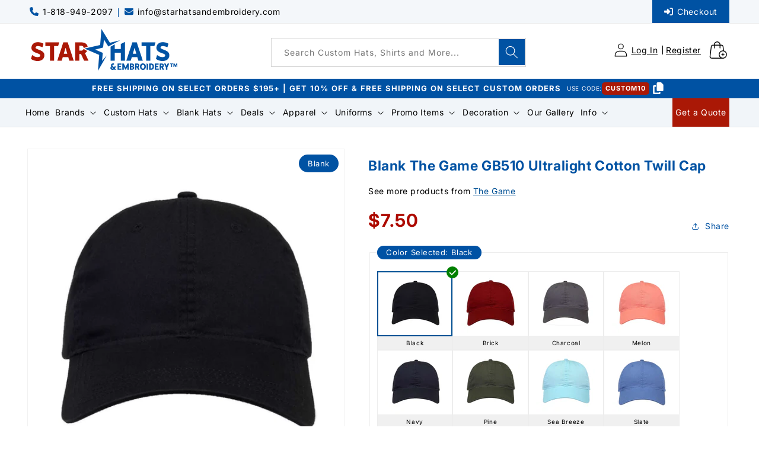

--- FILE ---
content_type: text/html; charset=UTF-8
request_url: https://api.reviews.io/json-ld/product/richsnippet?sku=GAME-GB510-BLACK%3BGAME-GB510-BRICK%3BGAME-GB510-CHARCOAL%3BGAME-GB510-MELON%3BGAME-GB510-NAVY%3BGAME-GB510-PINE%3BGAME-GB510-SEA-BREEZE%3BGAME-GB510-SLATE%3BGAME-GB510-TAN%3BGAME-GB510-WHITE%3B47876158521617%3B47876158554385%3B47876158587153%3B47876158619921%3B47876158652689%3B47876158685457%3B47876158718225%3B47876158750993%3B47876158783761%3B47876158816529%3B9091028254993%3Bblank-the-game-gb510-ultralight-cotton-twill-cap-dad-hat-gb510&store=starhatsandembroidery.myshopify.com&url=https://starhatsandembroidery.com/products/blank-the-game-gb510-ultralight-cotton-twill-cap-dad-hat-gb510&data=true
body_size: -152
content:
{
	"@context" : "http://schema.org",
	"@type" : "Product"

  			
		    ,"name" : "Blank The Game GB510 Ultralight Cotton Twill Cap Black",
		"image" : "https://cdn.shopify.com/s/files/1/0818/5613/5441/products/The_Game_GB510_Black_Front_High.jpg?v=1704357156",
				"sku" : "GAME-GB510-BLACK"
		    
}


--- FILE ---
content_type: text/javascript
request_url: https://starhatsandembroidery.com/cdn/shop/t/16/assets/custom.js?v=74615007615234355461755713120
body_size: 1644
content:
$(".variant_image").each(function(){$('.variant_image_to[data-place="'+$(this).data("place")+'"]').attr("src",$(this).data("src")),$('.swatch_set[data-place="'+$(this).data("place")+'"]').attr("data-inventory",$(this).data("inventory")),$('.swatch_set[data-place="'+$(this).data("place")+'"]').attr("data-moq",$(this).data("moq"))}),$("input.pick-option").on("click",function(){let selectedColor=$("input.pick-option:checked").data("color");selectedColor?$(".variant_onchange").html(`${selectedColor}`):$(".variant_onchange").html("Unavailable")}),$("#footer-menu li:last").after('<li class="cookies_prefrences"><button onclick="showPreferences(this);" class="isense-reopen-widget-link link link--text list-menu__item list-menu__item--link" aria-haspopup="dialog" style="cursor: pointer;">Cookie Preferences</button></li>'),$(".mega-content h3:contains('Popular Hat Brands')").prepend('<span aria-hidden="true" class="hot_prod"><img src="https://cdn.shopify.com/s/files/1/0818/5613/5441/files/fire.png?v=1702548277" alt=""></span>'),$(document).ready(function(){$(document).on("click",".go338491780",function(event){setTimeout(function(){$(".needsclick>form").focus()},2e3)})}),$(document).ready(function(){var lastScroll=0;$(window).on("scroll",function(){var scroll=$(window).scrollTop(),isMegaMenuOpen=$(".mega-menu[open]").length>0,documentHeight=$(document).height(),windowHeight=$(window).height(),scrollPercentage=scroll/(documentHeight-windowHeight)*100;lastScroll-scroll>0&&scroll>=200?$(".freeze_header").addClass("freezed"):!isMegaMenuOpen&&scrollPercentage<95&&$(".freeze_header").removeClass("freezed"),lastScroll=scroll})}),$(document).ready(function(){$("br").attr("aria-hidden","true"),$("a").filter('[target="_blank"]').append('<span class="visually-hidden" style="color:black;background:white;">(opens new window)</span>')}),$(document).ready(function(){const menuButton=$("#menubutton"),mainMenu=$("#mainmenu"),closeButton=$(".closeMenu");function checkWindowWidth(){$(window).width()<=1e3?(mainMenu.attr("tabindex","-1").attr("role","dialog").attr("aria-modal","true").attr("aria-label","Star hats & embroidery Mobile Menu"),$(".skip__nav").attr("href","#menubutton"),$(document).off("click.menu"),$(document).on("click.menu",function(event){mainMenu.is(":visible")&&!mainMenu.is(event.target)&&!menuButton.is(event.target)&&mainMenu.has(event.target).length===0&&closeMenu()})):$(document).off("click.menu")}function openMenu(){mainMenu.show(),$("body").addClass("mobile-menu-open"),mainMenu.focus()}function closeMenu(){mainMenu.hide(),$("body").removeClass("mobile-menu-open"),menuButton.attr("tabindex","0").focus(),setTimeout(()=>{menuButton.focus()},100)}checkWindowWidth(),$(window).on("resize",function(){checkWindowWidth(),$(window).width()>1e3&&closeMenu()}),menuButton.on("click",function(event){mainMenu.is(":visible")?closeMenu():openMenu(),event.stopPropagation()}),closeButton.on("click",closeMenu)}),document.addEventListener("DOMContentLoaded",function(){if(window.innerWidth>990){const mobileMenu=document.querySelector("#menubuttonskip");mobileMenu&&mobileMenu.remove()}}),document.getElementById("copyCoupon").addEventListener("click",function(){const couponElement=document.getElementById("couponcode"),textToCopy=couponElement.textContent||couponElement.value;navigator.clipboard.writeText(textToCopy).then(()=>{console.log("Text copied to clipboard");const messageElement=document.getElementById("clipboard_message");messageElement.textContent="Code copied, please paste on the checkout page",messageElement.style.display="block",setTimeout(function(){messageElement.textContent="",messageElement.style.display="none"},3e3)}).catch(err=>{console.error("Error in copying text: ",err)})}),$(document).ready(function(){function addAriaAttributes(){$(".message.success, .message.error").attr({"aria-atomic":"true","aria-live":"polite"})}function insertMessage(){const wizardHeader=document.querySelector(".action.submit");if(wizardHeader){const messageDiv=document.createElement("div");messageDiv.className="missing_req-fields",messageDiv.setAttribute("aria-atomic","true"),messageDiv.setAttribute("aria-live","polite"),messageDiv.textContent="The form has not been submitted because some required fields are missing. Please return to the top of the form and fill in each required field sequentially to submit the form.",wizardHeader.after(messageDiv),setTimeout(()=>{messageDiv.style.display="none"},1e4)}}function observeChanges(){const config2={attributes:!0,childList:!0,subtree:!0},observerCallback=function(mutationsList,observer3){mutationsList.forEach(mutation=>{if(mutation.type==="childList"&&$(".globo-formbuilder").length&&addAriaAttributes(),mutation.type==="attributes"&&mutation.attributeName==="class"){const target=mutation.target;target.classList.contains("panel")&&target.classList.contains("errors")&&(observer3.disconnect(),insertMessage())}})},observer2=new MutationObserver(observerCallback);observer2.observe(document.body,config2);const submitButton=document.querySelector('[type="submit"]');submitButton&&submitButton.addEventListener("click",()=>{observer2.observe(document.body,config2)})}observeChanges()});function onTableLoaded(){var lastRow=$("#wsaio-volume-discount--table tr:last-child"),tdWithDollar=lastRow.find("td").filter(function(){return $(this).text().includes("$")}).first();if(tdWithDollar.length){var textParts=tdWithDollar.text().split(" "),textToCopy=textParts[0],htmlContent='<div class="volume_price_inner">As low as <span class="as_low">'+textToCopy+"</span> when you purchase in volume!</div>";$(".volume_price").html(htmlContent)}else console.log("No <td> with a dollar sign found in the last row.");var tableExists=$("#wsaio-volume-discount--table").length>0;tableExists?$(".buy-more-set").show():$(".buy-more-set").hide()}var parentContainer=document.querySelector(".product__info-wrapper"),observer=new MutationObserver(function(mutations){mutations.forEach(function(mutation){if(mutation.addedNodes)for(var i=0;i<mutation.addedNodes.length;i++){var node=mutation.addedNodes[i];if(typeof node.id<"u"&&node.id==="wsaio-volume-discount--table"){onTableLoaded(),observer.disconnect();break}}})}),config={childList:!0,subtree:!0};parentContainer?observer.observe(parentContainer,config):console.log(".product__info-wrapper not found."),onTableLoaded(),$(document).ready(function(){$(".prop-warning-btn").on("click",function(){$(this).toggleClass("open"),$(".prop-warning-content").toggleClass("open");var isExpanded=$(this).attr("aria-expanded")==="true";$(this).attr("aria-expanded",!isExpanded)})}),$(document).ready(function(){$('[aria-hidden="true"]').each(function(){$(this).is("svg")||$(this).attr("tabindex","-1")})}),document.addEventListener("DOMContentLoaded",function(){var successMessage=document.getElementById("success-message");successMessage&&setTimeout(function(){successMessage.focus()},2e3)}),$(document).ready(function(){$("#transcript-btn").on("click",function(){setTimeout(function(){$("#accordion-video-trancript").focus()},2e3)})}),document.addEventListener("DOMContentLoaded",function(){var originalTitle=document.title,attentionTitle="\u{1F525} Great prices on custom orders!",titleSwitcher;window.addEventListener("blur",function(){titleSwitcher=setInterval(function(){document.title=document.title===originalTitle?attentionTitle:originalTitle},1e3)}),window.addEventListener("focus",function(){clearInterval(titleSwitcher),document.title=originalTitle})});
//# sourceMappingURL=/cdn/shop/t/16/assets/custom.js.map?v=74615007615234355461755713120


--- FILE ---
content_type: text/javascript; charset=utf-8
request_url: https://starhatsandembroidery.com/products/blank-the-game-gb510-ultralight-cotton-twill-cap-dad-hat-gb510.js
body_size: 2442
content:
{"id":9091028254993,"title":"Blank The Game GB510 Ultralight Cotton Twill Cap","handle":"blank-the-game-gb510-ultralight-cotton-twill-cap-dad-hat-gb510","description":"\u003cp\u003eBlank The Game GB510 Ultralight Cotton Twill Cap (No Decoration or Custom Logo)\u2028\u003cbr\u003e\u003cbr\u003e* 100% cotton\u003cbr\u003e* Unstructured, six-panel, low-profile\u003cbr\u003e* Pre-curved visor\u003cbr\u003e* Elasticized D-ring micro hook-and-loop closure\u003cbr\u003e\u003cbr\u003eHat Sizing: 7 - 7 3\/4\u2028\u003cbr\u003eNumerical Sizes: OSFM\u2028\u003cbr\u003e\u003cbr\u003eThe decoration of any caps from The Game® using any of their proprietary marks including, but not limited to, their 2-bar design, their bar (3-bar) design, their split bar, or their circle design is expressly prohibited.\u003c\/p\u003e","published_at":"2024-01-04T11:36:54-08:00","created_at":"2024-01-04T00:32:35-08:00","vendor":"The Game","type":"Hats","tags":["510","Blank-GGL","gb510","the game","The Game GB510"],"price":750,"price_min":750,"price_max":750,"available":true,"price_varies":false,"compare_at_price":null,"compare_at_price_min":0,"compare_at_price_max":0,"compare_at_price_varies":false,"variants":[{"id":47876158521617,"title":"Black","option1":"Black","option2":null,"option3":null,"sku":"GAME-GB510-BLACK","requires_shipping":true,"taxable":true,"featured_image":{"id":44432724427025,"product_id":9091028254993,"position":2,"created_at":"2024-01-04T00:32:35-08:00","updated_at":"2024-01-04T00:32:36-08:00","alt":null,"width":1000,"height":1250,"src":"https:\/\/cdn.shopify.com\/s\/files\/1\/0818\/5613\/5441\/products\/The_Game_GB510_Black_Front_High.jpg?v=1704357156","variant_ids":[47876158521617]},"available":true,"name":"Blank The Game GB510 Ultralight Cotton Twill Cap - Black","public_title":"Black","options":["Black"],"price":750,"weight":127,"compare_at_price":null,"inventory_management":"shopify","barcode":"767735317994","featured_media":{"alt":null,"id":36890249036049,"position":2,"preview_image":{"aspect_ratio":0.8,"height":1250,"width":1000,"src":"https:\/\/cdn.shopify.com\/s\/files\/1\/0818\/5613\/5441\/products\/The_Game_GB510_Black_Front_High.jpg?v=1704357156"}},"requires_selling_plan":false,"selling_plan_allocations":[]},{"id":47876158554385,"title":"Brick","option1":"Brick","option2":null,"option3":null,"sku":"GAME-GB510-BRICK","requires_shipping":true,"taxable":true,"featured_image":{"id":44432724558097,"product_id":9091028254993,"position":6,"created_at":"2024-01-04T00:32:36-08:00","updated_at":"2024-01-04T00:32:36-08:00","alt":null,"width":1000,"height":1250,"src":"https:\/\/cdn.shopify.com\/s\/files\/1\/0818\/5613\/5441\/products\/The_Game_GB510_Brick_Front_High.jpg?v=1704357156","variant_ids":[47876158554385]},"available":true,"name":"Blank The Game GB510 Ultralight Cotton Twill Cap - Brick","public_title":"Brick","options":["Brick"],"price":750,"weight":127,"compare_at_price":null,"inventory_management":"shopify","barcode":"767735318007","featured_media":{"alt":null,"id":36890249167121,"position":6,"preview_image":{"aspect_ratio":0.8,"height":1250,"width":1000,"src":"https:\/\/cdn.shopify.com\/s\/files\/1\/0818\/5613\/5441\/products\/The_Game_GB510_Brick_Front_High.jpg?v=1704357156"}},"requires_selling_plan":false,"selling_plan_allocations":[]},{"id":47876158587153,"title":"Charcoal","option1":"Charcoal","option2":null,"option3":null,"sku":"GAME-GB510-CHARCOAL","requires_shipping":true,"taxable":true,"featured_image":{"id":44432724721937,"product_id":9091028254993,"position":11,"created_at":"2024-01-04T00:32:36-08:00","updated_at":"2024-01-04T00:32:36-08:00","alt":null,"width":1000,"height":1250,"src":"https:\/\/cdn.shopify.com\/s\/files\/1\/0818\/5613\/5441\/products\/The_Game_GB510_Charcoal_Front_High.jpg?v=1704357156","variant_ids":[47876158587153]},"available":true,"name":"Blank The Game GB510 Ultralight Cotton Twill Cap - Charcoal","public_title":"Charcoal","options":["Charcoal"],"price":750,"weight":127,"compare_at_price":null,"inventory_management":"shopify","barcode":"767735318014","featured_media":{"alt":null,"id":36890249330961,"position":11,"preview_image":{"aspect_ratio":0.8,"height":1250,"width":1000,"src":"https:\/\/cdn.shopify.com\/s\/files\/1\/0818\/5613\/5441\/products\/The_Game_GB510_Charcoal_Front_High.jpg?v=1704357156"}},"requires_selling_plan":false,"selling_plan_allocations":[]},{"id":47876158619921,"title":"Melon","option1":"Melon","option2":null,"option3":null,"sku":"GAME-GB510-MELON","requires_shipping":true,"taxable":true,"featured_image":{"id":44432724820241,"product_id":9091028254993,"position":14,"created_at":"2024-01-04T00:32:36-08:00","updated_at":"2024-01-04T00:32:36-08:00","alt":null,"width":1000,"height":1250,"src":"https:\/\/cdn.shopify.com\/s\/files\/1\/0818\/5613\/5441\/products\/The_Game_GB510_Melon_Front_High.jpg?v=1704357156","variant_ids":[47876158619921]},"available":true,"name":"Blank The Game GB510 Ultralight Cotton Twill Cap - Melon","public_title":"Melon","options":["Melon"],"price":750,"weight":127,"compare_at_price":null,"inventory_management":"shopify","barcode":"767735318021","featured_media":{"alt":null,"id":36890249429265,"position":14,"preview_image":{"aspect_ratio":0.8,"height":1250,"width":1000,"src":"https:\/\/cdn.shopify.com\/s\/files\/1\/0818\/5613\/5441\/products\/The_Game_GB510_Melon_Front_High.jpg?v=1704357156"}},"requires_selling_plan":false,"selling_plan_allocations":[]},{"id":47876158652689,"title":"Navy","option1":"Navy","option2":null,"option3":null,"sku":"GAME-GB510-NAVY","requires_shipping":true,"taxable":true,"featured_image":{"id":44432724918545,"product_id":9091028254993,"position":17,"created_at":"2024-01-04T00:32:36-08:00","updated_at":"2024-01-04T00:32:36-08:00","alt":null,"width":1000,"height":1250,"src":"https:\/\/cdn.shopify.com\/s\/files\/1\/0818\/5613\/5441\/products\/The_Game_GB510_Navy_Front_High.jpg?v=1704357156","variant_ids":[47876158652689]},"available":true,"name":"Blank The Game GB510 Ultralight Cotton Twill Cap - Navy","public_title":"Navy","options":["Navy"],"price":750,"weight":127,"compare_at_price":null,"inventory_management":"shopify","barcode":"767735318038","featured_media":{"alt":null,"id":36890249527569,"position":17,"preview_image":{"aspect_ratio":0.8,"height":1250,"width":1000,"src":"https:\/\/cdn.shopify.com\/s\/files\/1\/0818\/5613\/5441\/products\/The_Game_GB510_Navy_Front_High.jpg?v=1704357156"}},"requires_selling_plan":false,"selling_plan_allocations":[]},{"id":47876158685457,"title":"Pine","option1":"Pine","option2":null,"option3":null,"sku":"GAME-GB510-PINE","requires_shipping":true,"taxable":true,"featured_image":{"id":44432725016849,"product_id":9091028254993,"position":20,"created_at":"2024-01-04T00:32:36-08:00","updated_at":"2024-01-04T00:32:36-08:00","alt":null,"width":1000,"height":1250,"src":"https:\/\/cdn.shopify.com\/s\/files\/1\/0818\/5613\/5441\/products\/The_Game_GB510_Pine_Front_High.jpg?v=1704357156","variant_ids":[47876158685457]},"available":true,"name":"Blank The Game GB510 Ultralight Cotton Twill Cap - Pine","public_title":"Pine","options":["Pine"],"price":750,"weight":127,"compare_at_price":null,"inventory_management":"shopify","barcode":"767735318045","featured_media":{"alt":null,"id":36890249625873,"position":20,"preview_image":{"aspect_ratio":0.8,"height":1250,"width":1000,"src":"https:\/\/cdn.shopify.com\/s\/files\/1\/0818\/5613\/5441\/products\/The_Game_GB510_Pine_Front_High.jpg?v=1704357156"}},"requires_selling_plan":false,"selling_plan_allocations":[]},{"id":47876158718225,"title":"Sea Breeze","option1":"Sea Breeze","option2":null,"option3":null,"sku":"GAME-GB510-SEA-BREEZE","requires_shipping":true,"taxable":true,"featured_image":{"id":44432724394257,"product_id":9091028254993,"position":1,"created_at":"2024-01-04T00:32:35-08:00","updated_at":"2024-01-04T00:32:35-08:00","alt":null,"width":1000,"height":1250,"src":"https:\/\/cdn.shopify.com\/s\/files\/1\/0818\/5613\/5441\/products\/The_Game_GB510_Sea_Breeze_Front_High.jpg?v=1704357155","variant_ids":[47876158718225]},"available":true,"name":"Blank The Game GB510 Ultralight Cotton Twill Cap - Sea Breeze","public_title":"Sea Breeze","options":["Sea Breeze"],"price":750,"weight":127,"compare_at_price":null,"inventory_management":"shopify","barcode":"767735318052","featured_media":{"alt":null,"id":36890249003281,"position":1,"preview_image":{"aspect_ratio":0.8,"height":1250,"width":1000,"src":"https:\/\/cdn.shopify.com\/s\/files\/1\/0818\/5613\/5441\/products\/The_Game_GB510_Sea_Breeze_Front_High.jpg?v=1704357155"}},"requires_selling_plan":false,"selling_plan_allocations":[]},{"id":47876158750993,"title":"Slate","option1":"Slate","option2":null,"option3":null,"sku":"GAME-GB510-SLATE","requires_shipping":true,"taxable":true,"featured_image":{"id":44432725213457,"product_id":9091028254993,"position":25,"created_at":"2024-01-04T00:32:36-08:00","updated_at":"2024-01-04T00:32:36-08:00","alt":null,"width":1000,"height":1250,"src":"https:\/\/cdn.shopify.com\/s\/files\/1\/0818\/5613\/5441\/products\/The_Game_GB510_Slate_Front_High.jpg?v=1704357156","variant_ids":[47876158750993]},"available":true,"name":"Blank The Game GB510 Ultralight Cotton Twill Cap - Slate","public_title":"Slate","options":["Slate"],"price":750,"weight":127,"compare_at_price":null,"inventory_management":"shopify","barcode":"767735318069","featured_media":{"alt":null,"id":36890249789713,"position":25,"preview_image":{"aspect_ratio":0.8,"height":1250,"width":1000,"src":"https:\/\/cdn.shopify.com\/s\/files\/1\/0818\/5613\/5441\/products\/The_Game_GB510_Slate_Front_High.jpg?v=1704357156"}},"requires_selling_plan":false,"selling_plan_allocations":[]},{"id":47876158783761,"title":"Tan","option1":"Tan","option2":null,"option3":null,"sku":"GAME-GB510-TAN","requires_shipping":true,"taxable":true,"featured_image":{"id":44432725311761,"product_id":9091028254993,"position":28,"created_at":"2024-01-04T00:32:36-08:00","updated_at":"2024-01-04T00:32:36-08:00","alt":null,"width":1000,"height":1250,"src":"https:\/\/cdn.shopify.com\/s\/files\/1\/0818\/5613\/5441\/products\/The_Game_GB510_Tan_Front_High.jpg?v=1704357156","variant_ids":[47876158783761]},"available":true,"name":"Blank The Game GB510 Ultralight Cotton Twill Cap - Tan","public_title":"Tan","options":["Tan"],"price":750,"weight":127,"compare_at_price":null,"inventory_management":"shopify","barcode":"767735318076","featured_media":{"alt":null,"id":36890249888017,"position":28,"preview_image":{"aspect_ratio":0.8,"height":1250,"width":1000,"src":"https:\/\/cdn.shopify.com\/s\/files\/1\/0818\/5613\/5441\/products\/The_Game_GB510_Tan_Front_High.jpg?v=1704357156"}},"requires_selling_plan":false,"selling_plan_allocations":[]},{"id":47876158816529,"title":"White","option1":"White","option2":null,"option3":null,"sku":"GAME-GB510-WHITE","requires_shipping":true,"taxable":true,"featured_image":{"id":44432725410065,"product_id":9091028254993,"position":31,"created_at":"2024-01-04T00:32:36-08:00","updated_at":"2024-01-04T00:32:36-08:00","alt":null,"width":1000,"height":1250,"src":"https:\/\/cdn.shopify.com\/s\/files\/1\/0818\/5613\/5441\/products\/The_Game_GB510_White_Front_High.jpg?v=1704357156","variant_ids":[47876158816529]},"available":true,"name":"Blank The Game GB510 Ultralight Cotton Twill Cap - White","public_title":"White","options":["White"],"price":750,"weight":127,"compare_at_price":null,"inventory_management":"shopify","barcode":"767735318083","featured_media":{"alt":null,"id":36890249986321,"position":31,"preview_image":{"aspect_ratio":0.8,"height":1250,"width":1000,"src":"https:\/\/cdn.shopify.com\/s\/files\/1\/0818\/5613\/5441\/products\/The_Game_GB510_White_Front_High.jpg?v=1704357156"}},"requires_selling_plan":false,"selling_plan_allocations":[]}],"images":["\/\/cdn.shopify.com\/s\/files\/1\/0818\/5613\/5441\/products\/The_Game_GB510_Sea_Breeze_Front_High.jpg?v=1704357155","\/\/cdn.shopify.com\/s\/files\/1\/0818\/5613\/5441\/products\/The_Game_GB510_Black_Front_High.jpg?v=1704357156","\/\/cdn.shopify.com\/s\/files\/1\/0818\/5613\/5441\/products\/The_Game_High_Brand_86d27369-af2c-44a2-907a-94a2298ea232.jpg?v=1704357156","\/\/cdn.shopify.com\/s\/files\/1\/0818\/5613\/5441\/products\/The_Game_GB510_Black_Back_High.jpg?v=1704357156","\/\/cdn.shopify.com\/s\/files\/1\/0818\/5613\/5441\/products\/The_Game_GB510_Black_DirectSide_High.jpg?v=1704357156","\/\/cdn.shopify.com\/s\/files\/1\/0818\/5613\/5441\/products\/The_Game_GB510_Brick_Front_High.jpg?v=1704357156","\/\/cdn.shopify.com\/s\/files\/1\/0818\/5613\/5441\/products\/The_Game_GB510_Brick_Back_High.jpg?v=1704357156","\/\/cdn.shopify.com\/s\/files\/1\/0818\/5613\/5441\/products\/The_Game_GB510_Brick_DirectSide_High.jpg?v=1704357156","\/\/cdn.shopify.com\/s\/files\/1\/0818\/5613\/5441\/products\/The_Game_GB510_Charcoal_Back_High.jpg?v=1704357156","\/\/cdn.shopify.com\/s\/files\/1\/0818\/5613\/5441\/products\/The_Game_GB510_Charcoal_DirectSide_High.jpg?v=1704357156","\/\/cdn.shopify.com\/s\/files\/1\/0818\/5613\/5441\/products\/The_Game_GB510_Charcoal_Front_High.jpg?v=1704357156","\/\/cdn.shopify.com\/s\/files\/1\/0818\/5613\/5441\/products\/The_Game_GB510_Melon_Back_High.jpg?v=1704357156","\/\/cdn.shopify.com\/s\/files\/1\/0818\/5613\/5441\/products\/The_Game_GB510_Melon_DirectSide_High.jpg?v=1704357156","\/\/cdn.shopify.com\/s\/files\/1\/0818\/5613\/5441\/products\/The_Game_GB510_Melon_Front_High.jpg?v=1704357156","\/\/cdn.shopify.com\/s\/files\/1\/0818\/5613\/5441\/products\/The_Game_GB510_Navy_Back_High.jpg?v=1704357156","\/\/cdn.shopify.com\/s\/files\/1\/0818\/5613\/5441\/products\/The_Game_GB510_Navy_DirectSide_High.jpg?v=1704357156","\/\/cdn.shopify.com\/s\/files\/1\/0818\/5613\/5441\/products\/The_Game_GB510_Navy_Front_High.jpg?v=1704357156","\/\/cdn.shopify.com\/s\/files\/1\/0818\/5613\/5441\/products\/The_Game_GB510_Pine_Back_High.jpg?v=1704357156","\/\/cdn.shopify.com\/s\/files\/1\/0818\/5613\/5441\/products\/The_Game_GB510_Pine_DirectSide_High.jpg?v=1704357156","\/\/cdn.shopify.com\/s\/files\/1\/0818\/5613\/5441\/products\/The_Game_GB510_Pine_Front_High.jpg?v=1704357156","\/\/cdn.shopify.com\/s\/files\/1\/0818\/5613\/5441\/products\/The_Game_GB510_Sea_Breeze_Back_High.jpg?v=1704357156","\/\/cdn.shopify.com\/s\/files\/1\/0818\/5613\/5441\/products\/The_Game_GB510_Sea_Breeze_DirectSide_High.jpg?v=1704357156","\/\/cdn.shopify.com\/s\/files\/1\/0818\/5613\/5441\/products\/The_Game_GB510_Slate_Back_High.jpg?v=1704357156","\/\/cdn.shopify.com\/s\/files\/1\/0818\/5613\/5441\/products\/The_Game_GB510_Slate_DirectSide_High.jpg?v=1704357156","\/\/cdn.shopify.com\/s\/files\/1\/0818\/5613\/5441\/products\/The_Game_GB510_Slate_Front_High.jpg?v=1704357156","\/\/cdn.shopify.com\/s\/files\/1\/0818\/5613\/5441\/products\/The_Game_GB510_Tan_Back_High.jpg?v=1704357156","\/\/cdn.shopify.com\/s\/files\/1\/0818\/5613\/5441\/products\/The_Game_GB510_Tan_DirectSide_High.jpg?v=1704357156","\/\/cdn.shopify.com\/s\/files\/1\/0818\/5613\/5441\/products\/The_Game_GB510_Tan_Front_High.jpg?v=1704357156","\/\/cdn.shopify.com\/s\/files\/1\/0818\/5613\/5441\/products\/The_Game_GB510_White_Back_High.jpg?v=1704357156","\/\/cdn.shopify.com\/s\/files\/1\/0818\/5613\/5441\/products\/The_Game_GB510_White_DirectSide_High.jpg?v=1704357156","\/\/cdn.shopify.com\/s\/files\/1\/0818\/5613\/5441\/products\/The_Game_GB510_White_Front_High.jpg?v=1704357156"],"featured_image":"\/\/cdn.shopify.com\/s\/files\/1\/0818\/5613\/5441\/products\/The_Game_GB510_Sea_Breeze_Front_High.jpg?v=1704357155","options":[{"name":"Color","position":1,"values":["Black","Brick","Charcoal","Melon","Navy","Pine","Sea Breeze","Slate","Tan","White"]}],"url":"\/products\/blank-the-game-gb510-ultralight-cotton-twill-cap-dad-hat-gb510","media":[{"alt":null,"id":36890249003281,"position":1,"preview_image":{"aspect_ratio":0.8,"height":1250,"width":1000,"src":"https:\/\/cdn.shopify.com\/s\/files\/1\/0818\/5613\/5441\/products\/The_Game_GB510_Sea_Breeze_Front_High.jpg?v=1704357155"},"aspect_ratio":0.8,"height":1250,"media_type":"image","src":"https:\/\/cdn.shopify.com\/s\/files\/1\/0818\/5613\/5441\/products\/The_Game_GB510_Sea_Breeze_Front_High.jpg?v=1704357155","width":1000},{"alt":null,"id":36890249036049,"position":2,"preview_image":{"aspect_ratio":0.8,"height":1250,"width":1000,"src":"https:\/\/cdn.shopify.com\/s\/files\/1\/0818\/5613\/5441\/products\/The_Game_GB510_Black_Front_High.jpg?v=1704357156"},"aspect_ratio":0.8,"height":1250,"media_type":"image","src":"https:\/\/cdn.shopify.com\/s\/files\/1\/0818\/5613\/5441\/products\/The_Game_GB510_Black_Front_High.jpg?v=1704357156","width":1000},{"alt":null,"id":36890249068817,"position":3,"preview_image":{"aspect_ratio":2.222,"height":450,"width":1000,"src":"https:\/\/cdn.shopify.com\/s\/files\/1\/0818\/5613\/5441\/products\/The_Game_High_Brand_86d27369-af2c-44a2-907a-94a2298ea232.jpg?v=1704357156"},"aspect_ratio":2.222,"height":450,"media_type":"image","src":"https:\/\/cdn.shopify.com\/s\/files\/1\/0818\/5613\/5441\/products\/The_Game_High_Brand_86d27369-af2c-44a2-907a-94a2298ea232.jpg?v=1704357156","width":1000},{"alt":null,"id":36890249101585,"position":4,"preview_image":{"aspect_ratio":0.8,"height":1250,"width":1000,"src":"https:\/\/cdn.shopify.com\/s\/files\/1\/0818\/5613\/5441\/products\/The_Game_GB510_Black_Back_High.jpg?v=1704357156"},"aspect_ratio":0.8,"height":1250,"media_type":"image","src":"https:\/\/cdn.shopify.com\/s\/files\/1\/0818\/5613\/5441\/products\/The_Game_GB510_Black_Back_High.jpg?v=1704357156","width":1000},{"alt":null,"id":36890249134353,"position":5,"preview_image":{"aspect_ratio":0.8,"height":1250,"width":1000,"src":"https:\/\/cdn.shopify.com\/s\/files\/1\/0818\/5613\/5441\/products\/The_Game_GB510_Black_DirectSide_High.jpg?v=1704357156"},"aspect_ratio":0.8,"height":1250,"media_type":"image","src":"https:\/\/cdn.shopify.com\/s\/files\/1\/0818\/5613\/5441\/products\/The_Game_GB510_Black_DirectSide_High.jpg?v=1704357156","width":1000},{"alt":null,"id":36890249167121,"position":6,"preview_image":{"aspect_ratio":0.8,"height":1250,"width":1000,"src":"https:\/\/cdn.shopify.com\/s\/files\/1\/0818\/5613\/5441\/products\/The_Game_GB510_Brick_Front_High.jpg?v=1704357156"},"aspect_ratio":0.8,"height":1250,"media_type":"image","src":"https:\/\/cdn.shopify.com\/s\/files\/1\/0818\/5613\/5441\/products\/The_Game_GB510_Brick_Front_High.jpg?v=1704357156","width":1000},{"alt":null,"id":36890249199889,"position":7,"preview_image":{"aspect_ratio":0.8,"height":1250,"width":1000,"src":"https:\/\/cdn.shopify.com\/s\/files\/1\/0818\/5613\/5441\/products\/The_Game_GB510_Brick_Back_High.jpg?v=1704357156"},"aspect_ratio":0.8,"height":1250,"media_type":"image","src":"https:\/\/cdn.shopify.com\/s\/files\/1\/0818\/5613\/5441\/products\/The_Game_GB510_Brick_Back_High.jpg?v=1704357156","width":1000},{"alt":null,"id":36890249232657,"position":8,"preview_image":{"aspect_ratio":0.8,"height":1250,"width":1000,"src":"https:\/\/cdn.shopify.com\/s\/files\/1\/0818\/5613\/5441\/products\/The_Game_GB510_Brick_DirectSide_High.jpg?v=1704357156"},"aspect_ratio":0.8,"height":1250,"media_type":"image","src":"https:\/\/cdn.shopify.com\/s\/files\/1\/0818\/5613\/5441\/products\/The_Game_GB510_Brick_DirectSide_High.jpg?v=1704357156","width":1000},{"alt":null,"id":36890249265425,"position":9,"preview_image":{"aspect_ratio":0.8,"height":1250,"width":1000,"src":"https:\/\/cdn.shopify.com\/s\/files\/1\/0818\/5613\/5441\/products\/The_Game_GB510_Charcoal_Back_High.jpg?v=1704357156"},"aspect_ratio":0.8,"height":1250,"media_type":"image","src":"https:\/\/cdn.shopify.com\/s\/files\/1\/0818\/5613\/5441\/products\/The_Game_GB510_Charcoal_Back_High.jpg?v=1704357156","width":1000},{"alt":null,"id":36890249298193,"position":10,"preview_image":{"aspect_ratio":0.8,"height":1250,"width":1000,"src":"https:\/\/cdn.shopify.com\/s\/files\/1\/0818\/5613\/5441\/products\/The_Game_GB510_Charcoal_DirectSide_High.jpg?v=1704357156"},"aspect_ratio":0.8,"height":1250,"media_type":"image","src":"https:\/\/cdn.shopify.com\/s\/files\/1\/0818\/5613\/5441\/products\/The_Game_GB510_Charcoal_DirectSide_High.jpg?v=1704357156","width":1000},{"alt":null,"id":36890249330961,"position":11,"preview_image":{"aspect_ratio":0.8,"height":1250,"width":1000,"src":"https:\/\/cdn.shopify.com\/s\/files\/1\/0818\/5613\/5441\/products\/The_Game_GB510_Charcoal_Front_High.jpg?v=1704357156"},"aspect_ratio":0.8,"height":1250,"media_type":"image","src":"https:\/\/cdn.shopify.com\/s\/files\/1\/0818\/5613\/5441\/products\/The_Game_GB510_Charcoal_Front_High.jpg?v=1704357156","width":1000},{"alt":null,"id":36890249363729,"position":12,"preview_image":{"aspect_ratio":0.8,"height":1250,"width":1000,"src":"https:\/\/cdn.shopify.com\/s\/files\/1\/0818\/5613\/5441\/products\/The_Game_GB510_Melon_Back_High.jpg?v=1704357156"},"aspect_ratio":0.8,"height":1250,"media_type":"image","src":"https:\/\/cdn.shopify.com\/s\/files\/1\/0818\/5613\/5441\/products\/The_Game_GB510_Melon_Back_High.jpg?v=1704357156","width":1000},{"alt":null,"id":36890249396497,"position":13,"preview_image":{"aspect_ratio":0.8,"height":1250,"width":1000,"src":"https:\/\/cdn.shopify.com\/s\/files\/1\/0818\/5613\/5441\/products\/The_Game_GB510_Melon_DirectSide_High.jpg?v=1704357156"},"aspect_ratio":0.8,"height":1250,"media_type":"image","src":"https:\/\/cdn.shopify.com\/s\/files\/1\/0818\/5613\/5441\/products\/The_Game_GB510_Melon_DirectSide_High.jpg?v=1704357156","width":1000},{"alt":null,"id":36890249429265,"position":14,"preview_image":{"aspect_ratio":0.8,"height":1250,"width":1000,"src":"https:\/\/cdn.shopify.com\/s\/files\/1\/0818\/5613\/5441\/products\/The_Game_GB510_Melon_Front_High.jpg?v=1704357156"},"aspect_ratio":0.8,"height":1250,"media_type":"image","src":"https:\/\/cdn.shopify.com\/s\/files\/1\/0818\/5613\/5441\/products\/The_Game_GB510_Melon_Front_High.jpg?v=1704357156","width":1000},{"alt":null,"id":36890249462033,"position":15,"preview_image":{"aspect_ratio":0.8,"height":1250,"width":1000,"src":"https:\/\/cdn.shopify.com\/s\/files\/1\/0818\/5613\/5441\/products\/The_Game_GB510_Navy_Back_High.jpg?v=1704357156"},"aspect_ratio":0.8,"height":1250,"media_type":"image","src":"https:\/\/cdn.shopify.com\/s\/files\/1\/0818\/5613\/5441\/products\/The_Game_GB510_Navy_Back_High.jpg?v=1704357156","width":1000},{"alt":null,"id":36890249494801,"position":16,"preview_image":{"aspect_ratio":0.8,"height":1250,"width":1000,"src":"https:\/\/cdn.shopify.com\/s\/files\/1\/0818\/5613\/5441\/products\/The_Game_GB510_Navy_DirectSide_High.jpg?v=1704357156"},"aspect_ratio":0.8,"height":1250,"media_type":"image","src":"https:\/\/cdn.shopify.com\/s\/files\/1\/0818\/5613\/5441\/products\/The_Game_GB510_Navy_DirectSide_High.jpg?v=1704357156","width":1000},{"alt":null,"id":36890249527569,"position":17,"preview_image":{"aspect_ratio":0.8,"height":1250,"width":1000,"src":"https:\/\/cdn.shopify.com\/s\/files\/1\/0818\/5613\/5441\/products\/The_Game_GB510_Navy_Front_High.jpg?v=1704357156"},"aspect_ratio":0.8,"height":1250,"media_type":"image","src":"https:\/\/cdn.shopify.com\/s\/files\/1\/0818\/5613\/5441\/products\/The_Game_GB510_Navy_Front_High.jpg?v=1704357156","width":1000},{"alt":null,"id":36890249560337,"position":18,"preview_image":{"aspect_ratio":0.8,"height":1250,"width":1000,"src":"https:\/\/cdn.shopify.com\/s\/files\/1\/0818\/5613\/5441\/products\/The_Game_GB510_Pine_Back_High.jpg?v=1704357156"},"aspect_ratio":0.8,"height":1250,"media_type":"image","src":"https:\/\/cdn.shopify.com\/s\/files\/1\/0818\/5613\/5441\/products\/The_Game_GB510_Pine_Back_High.jpg?v=1704357156","width":1000},{"alt":null,"id":36890249593105,"position":19,"preview_image":{"aspect_ratio":0.8,"height":1250,"width":1000,"src":"https:\/\/cdn.shopify.com\/s\/files\/1\/0818\/5613\/5441\/products\/The_Game_GB510_Pine_DirectSide_High.jpg?v=1704357156"},"aspect_ratio":0.8,"height":1250,"media_type":"image","src":"https:\/\/cdn.shopify.com\/s\/files\/1\/0818\/5613\/5441\/products\/The_Game_GB510_Pine_DirectSide_High.jpg?v=1704357156","width":1000},{"alt":null,"id":36890249625873,"position":20,"preview_image":{"aspect_ratio":0.8,"height":1250,"width":1000,"src":"https:\/\/cdn.shopify.com\/s\/files\/1\/0818\/5613\/5441\/products\/The_Game_GB510_Pine_Front_High.jpg?v=1704357156"},"aspect_ratio":0.8,"height":1250,"media_type":"image","src":"https:\/\/cdn.shopify.com\/s\/files\/1\/0818\/5613\/5441\/products\/The_Game_GB510_Pine_Front_High.jpg?v=1704357156","width":1000},{"alt":null,"id":36890249658641,"position":21,"preview_image":{"aspect_ratio":0.8,"height":1250,"width":1000,"src":"https:\/\/cdn.shopify.com\/s\/files\/1\/0818\/5613\/5441\/products\/The_Game_GB510_Sea_Breeze_Back_High.jpg?v=1704357156"},"aspect_ratio":0.8,"height":1250,"media_type":"image","src":"https:\/\/cdn.shopify.com\/s\/files\/1\/0818\/5613\/5441\/products\/The_Game_GB510_Sea_Breeze_Back_High.jpg?v=1704357156","width":1000},{"alt":null,"id":36890249691409,"position":22,"preview_image":{"aspect_ratio":0.8,"height":1250,"width":1000,"src":"https:\/\/cdn.shopify.com\/s\/files\/1\/0818\/5613\/5441\/products\/The_Game_GB510_Sea_Breeze_DirectSide_High.jpg?v=1704357156"},"aspect_ratio":0.8,"height":1250,"media_type":"image","src":"https:\/\/cdn.shopify.com\/s\/files\/1\/0818\/5613\/5441\/products\/The_Game_GB510_Sea_Breeze_DirectSide_High.jpg?v=1704357156","width":1000},{"alt":null,"id":36890249724177,"position":23,"preview_image":{"aspect_ratio":0.8,"height":1250,"width":1000,"src":"https:\/\/cdn.shopify.com\/s\/files\/1\/0818\/5613\/5441\/products\/The_Game_GB510_Slate_Back_High.jpg?v=1704357156"},"aspect_ratio":0.8,"height":1250,"media_type":"image","src":"https:\/\/cdn.shopify.com\/s\/files\/1\/0818\/5613\/5441\/products\/The_Game_GB510_Slate_Back_High.jpg?v=1704357156","width":1000},{"alt":null,"id":36890249756945,"position":24,"preview_image":{"aspect_ratio":0.8,"height":1250,"width":1000,"src":"https:\/\/cdn.shopify.com\/s\/files\/1\/0818\/5613\/5441\/products\/The_Game_GB510_Slate_DirectSide_High.jpg?v=1704357156"},"aspect_ratio":0.8,"height":1250,"media_type":"image","src":"https:\/\/cdn.shopify.com\/s\/files\/1\/0818\/5613\/5441\/products\/The_Game_GB510_Slate_DirectSide_High.jpg?v=1704357156","width":1000},{"alt":null,"id":36890249789713,"position":25,"preview_image":{"aspect_ratio":0.8,"height":1250,"width":1000,"src":"https:\/\/cdn.shopify.com\/s\/files\/1\/0818\/5613\/5441\/products\/The_Game_GB510_Slate_Front_High.jpg?v=1704357156"},"aspect_ratio":0.8,"height":1250,"media_type":"image","src":"https:\/\/cdn.shopify.com\/s\/files\/1\/0818\/5613\/5441\/products\/The_Game_GB510_Slate_Front_High.jpg?v=1704357156","width":1000},{"alt":null,"id":36890249822481,"position":26,"preview_image":{"aspect_ratio":0.8,"height":1250,"width":1000,"src":"https:\/\/cdn.shopify.com\/s\/files\/1\/0818\/5613\/5441\/products\/The_Game_GB510_Tan_Back_High.jpg?v=1704357156"},"aspect_ratio":0.8,"height":1250,"media_type":"image","src":"https:\/\/cdn.shopify.com\/s\/files\/1\/0818\/5613\/5441\/products\/The_Game_GB510_Tan_Back_High.jpg?v=1704357156","width":1000},{"alt":null,"id":36890249855249,"position":27,"preview_image":{"aspect_ratio":0.8,"height":1250,"width":1000,"src":"https:\/\/cdn.shopify.com\/s\/files\/1\/0818\/5613\/5441\/products\/The_Game_GB510_Tan_DirectSide_High.jpg?v=1704357156"},"aspect_ratio":0.8,"height":1250,"media_type":"image","src":"https:\/\/cdn.shopify.com\/s\/files\/1\/0818\/5613\/5441\/products\/The_Game_GB510_Tan_DirectSide_High.jpg?v=1704357156","width":1000},{"alt":null,"id":36890249888017,"position":28,"preview_image":{"aspect_ratio":0.8,"height":1250,"width":1000,"src":"https:\/\/cdn.shopify.com\/s\/files\/1\/0818\/5613\/5441\/products\/The_Game_GB510_Tan_Front_High.jpg?v=1704357156"},"aspect_ratio":0.8,"height":1250,"media_type":"image","src":"https:\/\/cdn.shopify.com\/s\/files\/1\/0818\/5613\/5441\/products\/The_Game_GB510_Tan_Front_High.jpg?v=1704357156","width":1000},{"alt":null,"id":36890249920785,"position":29,"preview_image":{"aspect_ratio":0.8,"height":1250,"width":1000,"src":"https:\/\/cdn.shopify.com\/s\/files\/1\/0818\/5613\/5441\/products\/The_Game_GB510_White_Back_High.jpg?v=1704357156"},"aspect_ratio":0.8,"height":1250,"media_type":"image","src":"https:\/\/cdn.shopify.com\/s\/files\/1\/0818\/5613\/5441\/products\/The_Game_GB510_White_Back_High.jpg?v=1704357156","width":1000},{"alt":null,"id":36890249953553,"position":30,"preview_image":{"aspect_ratio":0.8,"height":1250,"width":1000,"src":"https:\/\/cdn.shopify.com\/s\/files\/1\/0818\/5613\/5441\/products\/The_Game_GB510_White_DirectSide_High.jpg?v=1704357156"},"aspect_ratio":0.8,"height":1250,"media_type":"image","src":"https:\/\/cdn.shopify.com\/s\/files\/1\/0818\/5613\/5441\/products\/The_Game_GB510_White_DirectSide_High.jpg?v=1704357156","width":1000},{"alt":null,"id":36890249986321,"position":31,"preview_image":{"aspect_ratio":0.8,"height":1250,"width":1000,"src":"https:\/\/cdn.shopify.com\/s\/files\/1\/0818\/5613\/5441\/products\/The_Game_GB510_White_Front_High.jpg?v=1704357156"},"aspect_ratio":0.8,"height":1250,"media_type":"image","src":"https:\/\/cdn.shopify.com\/s\/files\/1\/0818\/5613\/5441\/products\/The_Game_GB510_White_Front_High.jpg?v=1704357156","width":1000}],"requires_selling_plan":false,"selling_plan_groups":[]}

--- FILE ---
content_type: text/javascript
request_url: https://starhatsandembroidery.com/cdn/shop/t/16/assets/hide-variants.min.js?v=107174287055620854831755713120
body_size: 59
content:
/**
 * Minified by jsDelivr using Terser v5.15.1.
 * Original file: /gh/jonohall/Shopify-Hide-Unavailable-Options@2.0.0/source.js
 *
 * Do NOT use SRI with dynamically generated files! More information: https://www.jsdelivr.com/using-sri-with-dynamic-files
 */
const pickerType=document.querySelector("variant-radios")?"radios":"selects",variantSelects="radios"==pickerType?document.querySelector("variant-radios"):document.querySelector("variant-selects"),fieldsets="radios"==pickerType?Array.from(variantSelects.querySelectorAll("fieldset")):Array.from(variantSelects.querySelectorAll(".product-form__input--dropdown")),productJson=JSON.parse(variantSelects.querySelector('[type="application/json"]').textContent);let selectedOptions=[];function validCombo(e,t){for(let o=0;o<productJson.length;o++)if(1==t){if(productJson[o].option1==selectedOptions[0]&&productJson[o].option2==e)return!0}else if(productJson[o].option1==selectedOptions[0]&&productJson[o].option2==selectedOptions[1]&&productJson[o].option3==e)return!0;return!1}function rebuildOptions(){selectedOptions=fieldsets.map((e=>"radios"==pickerType?Array.from(e.querySelectorAll("input")).find((e=>e.checked)).value:Array.from(e.querySelectorAll("select"),(e=>e.value))));for(let e=1,t=fieldsets.length;e<t;e++){("radios"==pickerType?fieldsets[e].querySelectorAll("input"):fieldsets[e].querySelectorAll("option")).forEach((t=>{if(t.disabled=!validCombo(t.value,e),"radios"==pickerType){fieldsets[e].querySelector(`label[for="${t.id}"]`).style.display=t.disabled?"none":""}else t.hidden=!validCombo(t.value,e)}))}for(let e=1,t=fieldsets.length,o=!1;e<t&&!o;e++)"radios"==pickerType?!0===fieldsets[e].querySelector("input:checked").disabled&&(o=fieldsets[e].querySelector("input:not(:disabled)").checked=!0):!0===fieldsets[e].querySelector("option:checked").disabled&&(o=fieldsets[e].querySelector("option:not(:disabled)").selected="selected"),o&&variantSelects.dispatchEvent(new Event("change",{bubbles:!0}))}variantSelects.addEventListener("change",rebuildOptions),this.rebuildOptions();
//# sourceMappingURL=/sm/b4cfc60c520e3782b3e8245009e5b54643e6a861f75af8d452d1556532e933ba.map